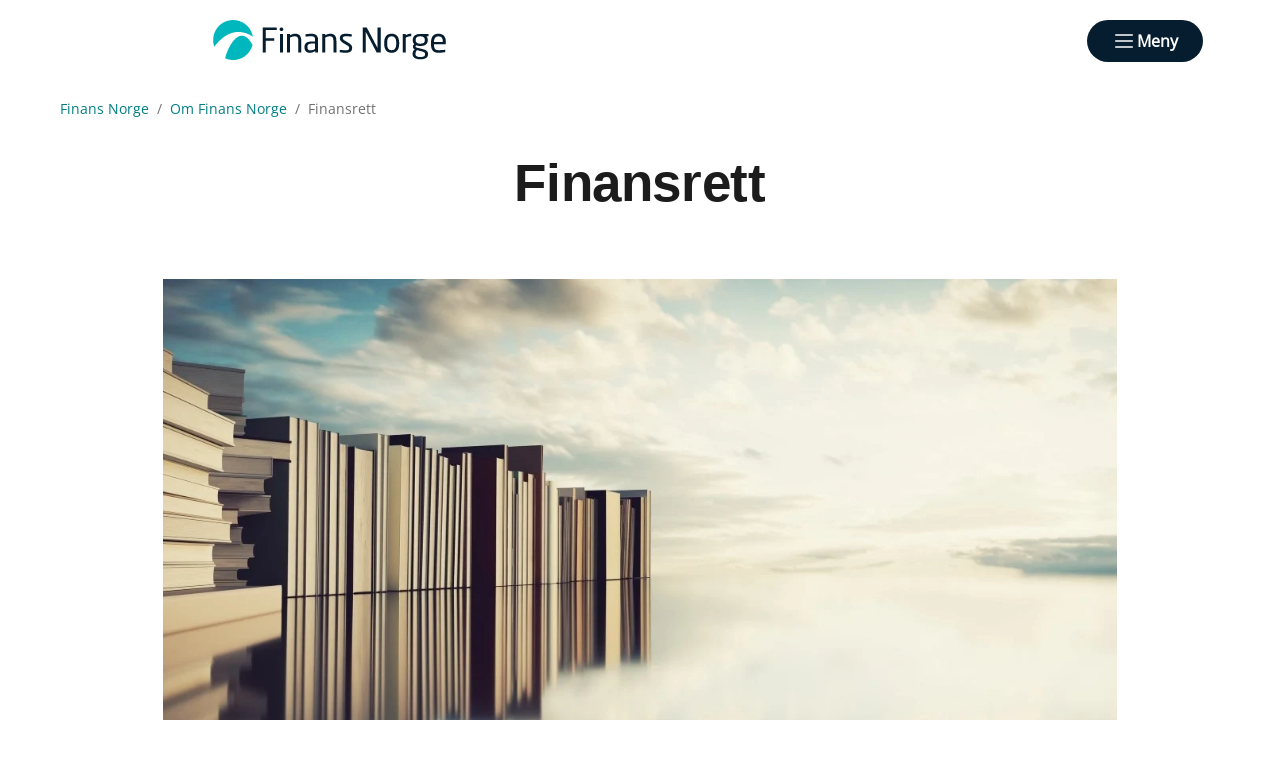

--- FILE ---
content_type: text/html; charset=utf-8
request_url: https://www.finansnorge.no/finansrett/
body_size: 11621
content:

<!doctype html>
<html prefix="og: https://ogp.me/ns#" lang="no">

<head>
    <meta charset="utf-8">
    <meta name="viewport" content="width=device-width, initial-scale=1">
    
    
        <link rel="stylesheet" href="/dist/css/finansnorge-CGVJpNCh.css" />
    
        


    <link href="https://www.finansnorge.no/om-finans-norge/finansrett/" rel="canonical" />


    
<script data-cookieconsent="ignore">
    window.dataLayer = window.dataLayer || [];
    function gtag() {
        dataLayer.push(arguments);
    }
    gtag('consent', 'default', {
        'ad_personalization': 'denied',
        'ad_storage': 'denied',
        'ad_user_data': 'denied',
        'analytics_storage': 'denied',
        'functionality_storage': 'denied',
        'personalization_storage': 'denied',
        'security_storage': 'granted',
        'wait_for_update': 500,
    });
    gtag("set", "ads_data_redaction", true);
    gtag("set", "url_passthrough", false);

    // Metadata for Google Tag Manager
    dataLayer.push({
        content: {
            category: '',
            link: '475531',
            tags: '',
            type: {
                id: '33',
                category: '2268'
            }
        }
    });
</script>

<!-- Google Tag Manager -->
<script data-cookieconsent="ignore">
    (function (w, d, s, l, i) {
        w[l] = w[l] || []; w[l].push({
            'gtm.start':
                new Date().getTime(), event: 'gtm.js'
        }); var f = d.getElementsByTagName(s)[0],
            j = d.createElement(s), dl = l != 'dataLayer' ? '&l=' + l : ''; j.async = true; j.src =
                'https://www.googletagmanager.com/gtm.js?id=' + i + dl; f.parentNode.insertBefore(j, f);
    })(window, document, 'script', 'dataLayer', 'GTM-P8T4PS');
</script>
<!-- End Google Tag Manager -->

    


<!-- Cookiebot -->
<script id="Cookiebot" src="https://consent.cookiebot.com/uc.js" data-cbid="7122fbb4-f190-4d1e-9aac-ad53d3d08e87" data-blockingmode="auto"></script>
    
<title>Finansrett</title>

<meta name="title" content="Finansrett">
<meta name="pageid" content="475531">
<meta name="description" content="Finansrett.no er Finans Norges digitale publikasjon som holder deg oppdatert om de rettslige rammebetingelsene for finansn&#230;ringen. Finansrett publiseres fire ganger &#229;rlig. Her finner du informasjon om hvordan logge inn eller kj&#248;pe abonnement.">
<meta property="og:url" content="https://www.finansnorge.no/finansrett/">
<meta property="og:image" content="https://www.finansnorge.no/globalassets/fotoware--finans-norge/2023/3/adobestock_photocreo-bednarek_3644689052.jpg?width=1200&amp;height=630&amp;mode=crop">
<meta property="og:title" content="Finansrett">
<meta property="og:description" content="Finansrett.no er Finans Norges digitale publikasjon som holder deg oppdatert om de rettslige rammebetingelsene for finansn&#230;ringen. Finansrett publiseres fire ganger &#229;rlig. Her finner du informasjon om hvordan du kan f&#229; tilgang.">
<meta property="twitter:card" content="summary_large_image">
<meta property="fb:app_id" content="977998379400363">




            <link rel="icon" href="/contentassets/0d8d4b84df6f417e9714456df93dc12f/faviconfinansnorge.png" sizes="192x192" />
            <link rel="shortcut icon" href="/contentassets/0d8d4b84df6f417e9714456df93dc12f/faviconfinansnorge.png" />
            <link rel="apple-touch-icon" href="/contentassets/0d8d4b84df6f417e9714456df93dc12f/faviconfinansnorge.png" />
            <link rel="manifest" href="/manifest.json" />

    <!-- Recaptcha -->
    <link rel="preconnect" href="https://www.google.com" />
    <link rel="preconnect" href="https://www.gstatic.com" crossorigin />
    <script data-cookieconsent="ignore" defer
        src="https://www.google.com/recaptcha/enterprise.js?render=explicit&hl=no"></script>
    <script data-cookieconsent="ignore">

        if (typeof grecaptcha === 'undefined' || typeof grecaptcha.enterprise === 'undefined') {
            grecaptcha = {
                enterprise: {}
            };
        }
        grecaptcha.enterprise.ready = grecaptcha.enterprise.ready || function (cb) {
            const c = '___grecaptcha_cfg';
            window[c] = window[c] || {};
            (window[c]['fns'] = window[c]['fns'] || []).push(cb);
        }

        // Usage
        grecaptcha.enterprise.ready(function () {
            var captchas = document.querySelectorAll(".recaptcha-element");
            captchas.forEach(function (el) {
                var widgetId = grecaptcha.enterprise.render(el, { 'sitekey': '6LcziokqAAAAAFEpqbIkordTPVP-sn6XbcmwC8gV' });
                el.setAttribute("data-recaptcha-id", widgetId);
            });
        });
    </script>

    <script data-cookieconsent="ignore">
        window.NHO = window.NHO || {};
        window.NHO.mapsApiKey = "AIzaSyCt2O4hqu--uraSTjYmU7DeQkfFf0ctJes";
    </script>

    

    



<script async src="https://siteimproveanalytics.com/js/siteanalyze_6085928.js" data-cookieconsent="ignore"></script>
    
    <script>
!function(T,l,y){var S=T.location,k="script",D="instrumentationKey",C="ingestionendpoint",I="disableExceptionTracking",E="ai.device.",b="toLowerCase",w="crossOrigin",N="POST",e="appInsightsSDK",t=y.name||"appInsights";(y.name||T[e])&&(T[e]=t);var n=T[t]||function(d){var g=!1,f=!1,m={initialize:!0,queue:[],sv:"5",version:2,config:d};function v(e,t){var n={},a="Browser";return n[E+"id"]=a[b](),n[E+"type"]=a,n["ai.operation.name"]=S&&S.pathname||"_unknown_",n["ai.internal.sdkVersion"]="javascript:snippet_"+(m.sv||m.version),{time:function(){var e=new Date;function t(e){var t=""+e;return 1===t.length&&(t="0"+t),t}return e.getUTCFullYear()+"-"+t(1+e.getUTCMonth())+"-"+t(e.getUTCDate())+"T"+t(e.getUTCHours())+":"+t(e.getUTCMinutes())+":"+t(e.getUTCSeconds())+"."+((e.getUTCMilliseconds()/1e3).toFixed(3)+"").slice(2,5)+"Z"}(),iKey:e,name:"Microsoft.ApplicationInsights."+e.replace(/-/g,"")+"."+t,sampleRate:100,tags:n,data:{baseData:{ver:2}}}}var h=d.url||y.src;if(h){function a(e){var t,n,a,i,r,o,s,c,u,p,l;g=!0,m.queue=[],f||(f=!0,t=h,s=function(){var e={},t=d.connectionString;if(t)for(var n=t.split(";"),a=0;a<n.length;a++){var i=n[a].split("=");2===i.length&&(e[i[0][b]()]=i[1])}if(!e[C]){var r=e.endpointsuffix,o=r?e.location:null;e[C]="https://"+(o?o+".":"")+"dc."+(r||"services.visualstudio.com")}return e}(),c=s[D]||d[D]||"",u=s[C],p=u?u+"/v2/track":d.endpointUrl,(l=[]).push((n="SDK LOAD Failure: Failed to load Application Insights SDK script (See stack for details)",a=t,i=p,(o=(r=v(c,"Exception")).data).baseType="ExceptionData",o.baseData.exceptions=[{typeName:"SDKLoadFailed",message:n.replace(/\./g,"-"),hasFullStack:!1,stack:n+"\nSnippet failed to load ["+a+"] -- Telemetry is disabled\nHelp Link: https://go.microsoft.com/fwlink/?linkid=2128109\nHost: "+(S&&S.pathname||"_unknown_")+"\nEndpoint: "+i,parsedStack:[]}],r)),l.push(function(e,t,n,a){var i=v(c,"Message"),r=i.data;r.baseType="MessageData";var o=r.baseData;return o.message='AI (Internal): 99 message:"'+("SDK LOAD Failure: Failed to load Application Insights SDK script (See stack for details) ("+n+")").replace(/\"/g,"")+'"',o.properties={endpoint:a},i}(0,0,t,p)),function(e,t){if(JSON){var n=T.fetch;if(n&&!y.useXhr)n(t,{method:N,body:JSON.stringify(e),mode:"cors"});else if(XMLHttpRequest){var a=new XMLHttpRequest;a.open(N,t),a.setRequestHeader("Content-type","application/json"),a.send(JSON.stringify(e))}}}(l,p))}function i(e,t){f||setTimeout(function(){!t&&m.core||a()},500)}var e=function(){var n=l.createElement(k);n.src=h;var e=y[w];return!e&&""!==e||"undefined"==n[w]||(n[w]=e),n.onload=i,n.onerror=a,n.onreadystatechange=function(e,t){"loaded"!==n.readyState&&"complete"!==n.readyState||i(0,t)},n}();y.ld<0?l.getElementsByTagName("head")[0].appendChild(e):setTimeout(function(){l.getElementsByTagName(k)[0].parentNode.appendChild(e)},y.ld||0)}try{m.cookie=l.cookie}catch(p){}function t(e){for(;e.length;)!function(t){m[t]=function(){var e=arguments;g||m.queue.push(function(){m[t].apply(m,e)})}}(e.pop())}var n="track",r="TrackPage",o="TrackEvent";t([n+"Event",n+"PageView",n+"Exception",n+"Trace",n+"DependencyData",n+"Metric",n+"PageViewPerformance","start"+r,"stop"+r,"start"+o,"stop"+o,"addTelemetryInitializer","setAuthenticatedUserContext","clearAuthenticatedUserContext","flush"]),m.SeverityLevel={Verbose:0,Information:1,Warning:2,Error:3,Critical:4};var s=(d.extensionConfig||{}).ApplicationInsightsAnalytics||{};if(!0!==d[I]&&!0!==s[I]){var c="onerror";t(["_"+c]);var u=T[c];T[c]=function(e,t,n,a,i){var r=u&&u(e,t,n,a,i);return!0!==r&&m["_"+c]({message:e,url:t,lineNumber:n,columnNumber:a,error:i}),r},d.autoExceptionInstrumented=!0}return m}(y.cfg);function a(){y.onInit&&y.onInit(n)}(T[t]=n).queue&&0===n.queue.length?(n.queue.push(a),n.trackPageView({})):a()}(window,document,{src: "https://js.monitor.azure.com/scripts/b/ai.2.gbl.min.js", crossOrigin: "anonymous", cfg: {instrumentationKey:'a0b3a2fe-5d4b-4969-9fe8-fb8ed48fa958', disableCookiesUsage: false }});
</script>

    <meta name="format-detection" content="telephone=no">
    <meta name="render-time" content="2026-01-21 21:37:23Z">

    
    
        <script type="module" data-cookieconsent="ignore" src="/dist/js/global-Bt9-ai8b.js"></script>
    
    


</head>

<body class="article-page skin-finansnorge">

    

<!-- Google Tag Manager (noscript) -->
<noscript><iframe src="https://www.googletagmanager.com/ns.html?id=GTM-P8T4PS&amp;content.type.id=33&amp;content.link=475531&amp;content.category=&amp;content.type.category=2268&amp;content.tags=" height="0" width="0" style="display:none;visibility:hidden"></iframe></noscript>
<!-- End Google Tag Manager (noscript) -->

    

    <a href="#hovedinnhold" class="skip-link" tabindex="1">Hopp til hovedinnhold</a>

    

    


<header class="site-header" id="site-header">



<nav class="site-header__associationswrap" aria-label="NHO-fellesskapet">
    <ol class="site-header__associations">
        <li>
            <a class="menu-link " href="https://www.nho.no/"><span>NHO</span></a>
        </li>
            <li class="associations-dropdown">
                <button aria-controls="dropdown-regionoffices-desktop" aria-expanded="false" type="button" class="btn--plain  associations-dropdown__trigger">
                    <span class="menu-link">Regionkontor</span>
                    <span class="ph-light ph-caret-down  associations-dropdown__openicon"></span>
                </button>

                <ul class="associations-dropdown__list" id="dropdown-regionoffices-desktop" aria-hidden="true">
                        <li>
                            <a class="menu-link " href="https://www.nho.no/regionforeninger/">
                                <span>
                                    Alle regionkontor
                                </span>
                            </a>
                        </li>
                        <li>
                            <a class="menu-link " href="https://www.nho.no/regionforeninger/nho-agder/">
                                <span>
                                    NHO Agder
                                </span>
                            </a>
                        </li>
                        <li>
                            <a class="menu-link " href="https://www.nho.no/regionforeninger/nho-arktis/">
                                <span>
                                    NHO Arktis
                                </span>
                            </a>
                        </li>
                        <li>
                            <a class="menu-link " href="https://www.nho.no/regionforeninger/nho-innlandet/">
                                <span>
                                    NHO Innlandet
                                </span>
                            </a>
                        </li>
                        <li>
                            <a class="menu-link " href="https://www.nho.no/regionforeninger/nho-more-romsdal/">
                                <span>
                                    NHO M&#xF8;re og Romsdal
                                </span>
                            </a>
                        </li>
                        <li>
                            <a class="menu-link " href="https://www.nho.no/regionforeninger/nho-nordland/">
                                <span>
                                    NHO Nordland
                                </span>
                            </a>
                        </li>
                        <li>
                            <a class="menu-link " href="https://www.nho.no/regionforeninger/nho-rogaland/">
                                <span>
                                    NHO Rogaland
                                </span>
                            </a>
                        </li>
                        <li>
                            <a class="menu-link " href="https://www.nho.no/regionforeninger/nho-trondelag/">
                                <span>
                                    NHO Tr&#xF8;ndelag
                                </span>
                            </a>
                        </li>
                        <li>
                            <a class="menu-link " href="https://www.nho.no/regionforeninger/nho-vestfold-telemark/">
                                <span>
                                    NHO Vestfold og Telemark
                                </span>
                            </a>
                        </li>
                        <li>
                            <a class="menu-link " href="https://www.nho.no/regionforeninger/nho-vestland/">
                                <span>
                                    NHO Vestland
                                </span>
                            </a>
                        </li>
                        <li>
                            <a class="menu-link " href="https://www.nho.no/regionforeninger/nho-viken-oslo/">
                                <span>
                                    NHO Viken Oslo
                                </span>
                            </a>
                        </li>
                </ul>
            </li>
        
            <li class="associations-dropdown">
                <button aria-controls="dropdown-nhofederations-desktop" aria-expanded="false" type="button" class="btn--plain  associations-dropdown__trigger">
                    <span class="menu-link">Landsforeninger</span>
                    <span class="ph-light ph-caret-down  associations-dropdown__toggleicon"></span>
                </button>
                <ul class="associations-dropdown__list" id="dropdown-nhofederations-desktop" aria-hidden="true">
                        <li>
                            <a class="menu-link " href="https://www.nho.no/landsforeninger/">
                                <span>
                                    Alle landsforeninger
                                </span>
                            </a>
                        </li>
                        <li>
                            <a class="menu-link " href="https://www.abelia.no/">
                                <span>
                                    Abelia
                                </span>
                            </a>
                        </li>
                        <li>
                            <a class="menu-link " href="/">
                                <span>
                                    Finans Norge
                                </span>
                            </a>
                        </li>
                        <li>
                            <a class="menu-link " href="https://www.fornybarnorge.no/">
                                <span>
                                    Fornybar Norge
                                </span>
                            </a>
                        </li>
                        <li>
                            <a class="menu-link " href="https://www.mediebedriftene.no/">
                                <span>
                                    MBL
                                </span>
                            </a>
                        </li>
                        <li>
                            <a class="menu-link " href="https://www.nbf.no/">
                                <span>
                                    NBF
                                </span>
                            </a>
                        </li>
                        <li>
                            <a class="menu-link " href="https://www.nhobyggenaringen.no/">
                                <span>
                                    NHO Byggen&#xE6;ringen
                                </span>
                            </a>
                        </li>
                        <li>
                            <a class="menu-link " href="https://www.nhoelektro.no/">
                                <span>
                                    NHO Elektro
                                </span>
                            </a>
                        </li>
                        <li>
                            <a class="menu-link " href="https://www.nhogeneo.no/">
                                <span>
                                    NHO Geneo
                                </span>
                            </a>
                        </li>
                        <li>
                            <a class="menu-link " href="https://www.nholt.no/">
                                <span>
                                    NHO Logistikk og Transport
                                </span>
                            </a>
                        </li>
                        <li>
                            <a class="menu-link " href="https://www.nholuftfart.no/">
                                <span>
                                    NHO Luftfart
                                </span>
                            </a>
                        </li>
                        <li>
                            <a class="menu-link " href="https://www.nhomd.no/">
                                <span>
                                    NHO Mat og Drikke
                                </span>
                            </a>
                        </li>
                        <li>
                            <a class="menu-link " href="https://www.nhoreiseliv.no/">
                                <span>
                                    NHO Reiseliv
                                </span>
                            </a>
                        </li>
                        <li>
                            <a class="menu-link " href="https://www.nhosh.no/">
                                <span>
                                    NHO Service og Handel
                                </span>
                            </a>
                        </li>
                        <li>
                            <a class="menu-link " href="https://www.nhosjofart.no/">
                                <span>
                                    NHO Sj&#xF8;fart
                                </span>
                            </a>
                        </li>
                        <li>
                            <a class="menu-link " href="https://www.transport.no/">
                                <span>
                                    NHO Transport
                                </span>
                            </a>
                        </li>
                        <li>
                            <a target="_blank" class="menu-link " href="https://www.norskindustri.no/">
                                <span>
                                    Norsk Industri
                                </span>
                            </a>
                        </li>
                        <li>
                            <a class="menu-link " href="https://www.offshorenorge.no/">
                                <span>
                                    Offshore Norge
                                </span>
                            </a>
                        </li>
                        <li>
                            <a class="menu-link " href="https://sjomatnorge.no/">
                                <span>
                                    Sj&#xF8;mat Norge
                                </span>
                            </a>
                        </li>
                </ul>
            </li>


        
    </ol>
</nav>    <div class="site-header__main">
        <div class="site-header__logo">
                <a href="/">
                    <img src="/siteassets/finans-norge-logo.svg" alt="Finans Norges logo." />
                </a>
        </div>
        <div class="site-header__actions">
            <ul class="site-header__actions-items">
                <li class="site-header__actions-togglesearch">
                    <button data-expand-menu aria-controls="site-header-searchsection" aria-expanded="false" type="button" class="btn btn--link  ">
                        <span class="ph-light ph-x  site-header__actions-closeicon"></span>
                        <span class="site-header__actions-toggleopen">Søk</span>
                        <span class="site-header__actions-toggleclose">Lukk</span>
                    </button>
                </li>
                    <li>
                        

        <div class="site-header__actions-login--desktop">
            <a href="/login" class="btn btn--link  ">
                Logg inn
            </a>
        </div>
        <div class="site-header__actions-login--mobile">
            <a href="/login" class="btn--plain  ">
                Logg inn
            </a>
        </div>

                    </li>

                <li class="site-header__menu-toggle-container">
                    <button data-expand-menu aria-expanded="false" aria-controls="site-header-menusection" type="button" class="btn btn--primary  site-header__menu-toggle">
                        <svg xmlns="http://www.w3.org/2000/svg" viewBox="0 0 256 256" aria-hidden="true">
                            <rect width="256" height="256" fill="none" />
                            <line class="burger-line1" x1="40" y1="128" x2="216" y2="128" fill="none"
                                stroke="currentColor" stroke-linecap="round" stroke-linejoin="round"
                                stroke-width="16" />
                            <line class="burger-line2" x1="40" y1="64" x2="216" y2="64" fill="none"
                                stroke="currentColor" stroke-linecap="round" stroke-linejoin="round"
                                stroke-width="16" />
                            <line class="burger-line3" x1="40" y1="192" x2="216" y2="192" fill="none"
                                stroke="currentColor" stroke-linecap="round" stroke-linejoin="round"
                                stroke-width="16" />
                        </svg>
                        <span class="site-header__menu-toggleopen">Meny</span>
                        <span class="site-header__menu-toggleclose">Lukk</span>
                    </button>
                </li>
            </ul>

        </div>
        <section class="site-header__searchwrap" id="site-header-searchsection" data-header-expandable aria-hidden="true"
            data-js-find>
            <form action="/sok/">
                <search class="site-header__search" aria-label="Globalt søk">
                    <h3 class="site-header__search-heading">
                        Hva leter du etter?
                    </h3>
                    
<div class="search-comp">    
    <label for="search-input-header" class="search-comp__label">
        S&#xF8;k
    </label>
    <div class="search-comp__searchcontainer">
        <div class="search-comp__inputwrap">
            <input id="search-input-header" class="search-comp__inputfield" name="q" type="search" 
                placeholder="S&#xF8;k..." value="" autocomplete="off" />
            <button type="button" class="search-comp__clearsearch" aria-label="Tøm input">
                <span class="ph-light ph-x  "></span>
            </button>
        </div>
        <button type="submit" aria-label="S&#xF8;k" class="search-comp__submitbtn">
            <span class="ph-light ph-magnifying-glass icon--large search-comp__submitbtn-icon"></span>
        </button>
    </div>
</div>

                    <div class="site-header__search-suggestions">
                        <ol></ol>
                    </div>
                </search>
            </form>
        </section>
        <div class="site-header__menuwrap" id="site-header-menusection" data-header-expandable aria-hidden="true">
            <div class="site-header__actions">
                <form action="/sok/">
                    <search class="site-header__search" aria-label="Globalt søk"
                        data-js-find>
                        
<div class="search-comp">    
    <label for="searc-input-header-mobile" class="search-comp__label">
        S&#xF8;k
    </label>
    <div class="search-comp__searchcontainer">
        <div class="search-comp__inputwrap">
            <input id="searc-input-header-mobile" class="search-comp__inputfield" name="q" type="search" 
                placeholder="S&#xF8;k..." value="" autocomplete="off" />
            <button type="button" class="search-comp__clearsearch" aria-label="Tøm input">
                <span class="ph-light ph-x  "></span>
            </button>
        </div>
        <button type="submit" aria-label="S&#xF8;k" class="search-comp__submitbtn">
            <span class="ph-light ph-magnifying-glass icon--large search-comp__submitbtn-icon"></span>
        </button>
    </div>
</div>


                        <div class="site-header__search-suggestions">
                            <ol data-search-suggestions></ol>
                            <a href="#" class="site-header__search-suggestions-anchor" style="display: none;">
                                <span>Se alle treff</span>
                                <span class="ph-light ph-arrow-right  "></span>
                            </a>
                        </div>
                    </search>
                </form>
                <ul class="site-header__actions-items">
                        <li>
                            

        <div class="site-header__actions-login--desktop">
            <a href="/login" class="btn btn--link  ">
                Logg inn
            </a>
        </div>
        <div class="site-header__actions-login--mobile">
            <a href="/login" class="btn--plain  ">
                Logg inn
            </a>
        </div>

                        </li>
                </ul>
            </div>
                <nav class="site-header__menu" aria-label="Hovedmeny">
                        <div class="site-header__column">
                            <h3 class="site-header__column-title" aria-controls="submenu-Aktuelt"
                                aria-expanded="false" tabindex="0">
                                    <span>Aktuelt</span>
                                    <span class="ph-light ph-caret-down  "></span>
                            </h3>
                                <ul class="site-header__column-list" id="submenu-Aktuelt"
                                    aria-hidden="true">
                                            <li>
                                                <a class="menu-link " href="/om-finans-norge/nyhetsbrev/"><span>Nyhetsbrev</span></a>
                                            </li>
                                            <li>
                                                <a class="menu-link " href="/artikler/"><span>Nyheter</span></a>
                                            </li>
                                            <li>
                                                <a class="menu-link " href="/tema/politikk/"><span>Politisk arbeid</span></a>
                                            </li>
                                            <li>
                                                <a class="menu-link " href="/meninger/"><span>Meninger og podkast</span></a>
                                            </li>
                                            <li>
                                                <a class="menu-link " href="/dokumenter/"><span>Dokumentarkiv</span></a>
                                            </li>
                                </ul>
                        </div>
                        <div class="site-header__column">
                            <h3 class="site-header__column-title" aria-controls="submenu-Bransjer-og-arbeidsliv"
                                aria-expanded="false" tabindex="0">
                                    <span>Bransjer og arbeidsliv</span>
                                    <span class="ph-light ph-caret-down  "></span>
                            </h3>
                                <ul class="site-header__column-list" id="submenu-Bransjer-og-arbeidsliv"
                                    aria-hidden="true">
                                            <li>
                                                <a class="menu-link " href="/bransjer/arbeidsliv/"><span>Arbeidsliv</span></a>
                                            </li>
                                            <li>
                                                <a class="menu-link " href="/bransjer/bank/"><span>Bank</span></a>
                                            </li>
                                            <li>
                                                <a class="menu-link " href="/bransjer/inkasso/"><span>Inkasso</span></a>
                                            </li>
                                            <li>
                                                <a class="menu-link " href="/bransjer/liv-og-pensjon/"><span>Liv og pensjon</span></a>
                                            </li>
                                            <li>
                                                <a class="menu-link " href="/bransjer/skadeforsikring/"><span>Skadeforsikring</span></a>
                                            </li>
                                </ul>
                        </div>
                        <div class="site-header__column">
                            <h3 class="site-header__column-title" aria-controls="submenu-Arrangementer"
                                aria-expanded="false" tabindex="-1">
                                    <a href="/arrangementer/">Arrangementer</a>
                                    <span class="ph-light ph-caret-down  "></span>
                            </h3>
                                <ul class="site-header__column-list" id="submenu-Arrangementer"
                                    aria-hidden="true">
                                            <li>
                                                <a class="menu-link " href="/arrangementer/"><span>Arrangementoversikt</span></a>
                                            </li>
                                            <li>
                                                <a class="menu-link " href="/om-finans-norge/finansnaringens-dag/"><span>Finansn&#xE6;ringens dag</span></a>
                                            </li>
                                </ul>
                        </div>
                        <div class="site-header__column">
                            <h3 class="site-header__column-title" aria-controls="submenu-Om-oss"
                                aria-expanded="false" tabindex="0">
                                    <span>Om oss</span>
                                    <span class="ph-light ph-caret-down  "></span>
                            </h3>
                                <ul class="site-header__column-list" id="submenu-Om-oss"
                                    aria-hidden="true">
                                            <li>
                                                <a class="menu-link " href="/om-finans-norge/"><span>Om Finans Norge</span></a>
                                            </li>
                                            <li>
                                                <a class="menu-link " href="/bli-medlem/"><span>Medlemskap og fordeler</span></a>
                                            </li>
                                            <li>
                                                <a class="menu-link " href="/om-finans-norge/kontakt-oss/"><span>Kontakt oss</span></a>
                                            </li>
                                            <li>
                                                <a class="menu-link " href="/om-finans-norge/presse/"><span>Presse</span></a>
                                            </li>
                                            <li>
                                                <a class="menu-link " href="/ansatte/"><span>Ansatte</span></a>
                                            </li>
                                            <li>
                                                <a class="menu-link " href="/om-finans-norge/styrer-og-utvalg/"><span>Styrer og utvalg</span></a>
                                            </li>
                                </ul>
                        </div>
                        <div class="site-header__column">
                            <h3 class="site-header__column-title" aria-controls="submenu-Tall-og-fakta"
                                aria-expanded="false" tabindex="-1">
                                    <a href="/">Tall og fakta</a>
                                    <span class="ph-light ph-caret-down  "></span>
                            </h3>
                                <ul class="site-header__column-list" id="submenu-Tall-og-fakta"
                                    aria-hidden="true">
                                            <li>
                                                <a class="menu-link " href="/tema/statistikk-og-analyse/"><span>Alle tall og fakta</span></a>
                                            </li>
                                            <li>
                                                <a class="menu-link " href="/tema/statistikk-og-analyse/fakta-om-finansnaringen/"><span>Fakta om norsk finansn&#xE6;ring</span></a>
                                            </li>
                                            <li>
                                                <a class="menu-link " href="/tema/statistikk-og-analyse/forventningsbarometeret/"><span>Forventningsbarometeret</span></a>
                                            </li>
                                            <li>
                                                <a class="menu-link " href="/tema/statistikk-og-analyse/arbeidsliv/finansnaringens-kompetansebehov/kompetansesjekken/"><span>Kompetansesjekken</span></a>
                                            </li>
                                            <li>
                                                <a class="menu-link " href="/tema/statistikk-og-analyse/klimarapporten/"><span>Klimarapporten</span></a>
                                            </li>
                                </ul>
                        </div>
                        <div class="site-header__column">
                            <h3 class="site-header__column-title" aria-controls="submenu-Tema"
                                aria-expanded="false" tabindex="0">
                                    <span>Tema</span>
                                    <span class="ph-light ph-caret-down  "></span>
                            </h3>
                                <ul class="site-header__column-list" id="submenu-Tema"
                                    aria-hidden="true">
                                            <li>
                                                <a class="menu-link " href="/tema/avtaler-normer-og-regler/"><span>Avtaler, normer og regler</span></a>
                                            </li>
                                            <li>
                                                <a class="menu-link " href="/tema/barekraft-og-klima/"><span>B&#xE6;rekraftig finans</span></a>
                                            </li>
                                            <li>
                                                <a class="menu-link " href="/tema/digitalisering/"><span>Digital robusthet</span></a>
                                            </li>
                                            <li>
                                                <a class="menu-link " href="/bransjer/arbeidsliv/lonn-og-tariff/"><span>L&#xF8;nn og tariff</span></a>
                                            </li>
                                            <li>
                                                <a class="menu-link " href="/tema/personlig-okonomi/"><span>Personlig &#xF8;konomi</span></a>
                                            </li>
                                            <li>
                                                <a class="menu-link " href="/tema/trygge-forbrukere/"><span>Trygge forbrukere</span></a>
                                            </li>
                                            <li>
                                                <a class="menu-link " href="/tema/okonomisk-kriminalitet/"><span>&#xD8;konomisk kriminalitet</span></a>
                                            </li>
                                </ul>
                        </div>
                </nav>


<nav class="site-header__associationswrap" aria-label="NHO-fellesskapet">
    <ol class="site-header__associations">
        <li>
            <a class="menu-link " href="https://www.nho.no/"><span>NHO</span></a>
        </li>
            <li class="associations-dropdown">
                <button aria-controls="dropdown-regionoffices-mobile" aria-expanded="false" type="button" class="btn--plain  associations-dropdown__trigger">
                    <span class="menu-link">Regionkontor</span>
                    <span class="ph-light ph-caret-down  associations-dropdown__openicon"></span>
                </button>

                <ul class="associations-dropdown__list" id="dropdown-regionoffices-mobile" aria-hidden="true">
                        <li>
                            <a class="menu-link " href="https://www.nho.no/regionforeninger/">
                                <span>
                                    Alle regionkontor
                                </span>
                            </a>
                        </li>
                        <li>
                            <a class="menu-link " href="https://www.nho.no/regionforeninger/nho-agder/">
                                <span>
                                    NHO Agder
                                </span>
                            </a>
                        </li>
                        <li>
                            <a class="menu-link " href="https://www.nho.no/regionforeninger/nho-arktis/">
                                <span>
                                    NHO Arktis
                                </span>
                            </a>
                        </li>
                        <li>
                            <a class="menu-link " href="https://www.nho.no/regionforeninger/nho-innlandet/">
                                <span>
                                    NHO Innlandet
                                </span>
                            </a>
                        </li>
                        <li>
                            <a class="menu-link " href="https://www.nho.no/regionforeninger/nho-more-romsdal/">
                                <span>
                                    NHO M&#xF8;re og Romsdal
                                </span>
                            </a>
                        </li>
                        <li>
                            <a class="menu-link " href="https://www.nho.no/regionforeninger/nho-nordland/">
                                <span>
                                    NHO Nordland
                                </span>
                            </a>
                        </li>
                        <li>
                            <a class="menu-link " href="https://www.nho.no/regionforeninger/nho-rogaland/">
                                <span>
                                    NHO Rogaland
                                </span>
                            </a>
                        </li>
                        <li>
                            <a class="menu-link " href="https://www.nho.no/regionforeninger/nho-trondelag/">
                                <span>
                                    NHO Tr&#xF8;ndelag
                                </span>
                            </a>
                        </li>
                        <li>
                            <a class="menu-link " href="https://www.nho.no/regionforeninger/nho-vestfold-telemark/">
                                <span>
                                    NHO Vestfold og Telemark
                                </span>
                            </a>
                        </li>
                        <li>
                            <a class="menu-link " href="https://www.nho.no/regionforeninger/nho-vestland/">
                                <span>
                                    NHO Vestland
                                </span>
                            </a>
                        </li>
                        <li>
                            <a class="menu-link " href="https://www.nho.no/regionforeninger/nho-viken-oslo/">
                                <span>
                                    NHO Viken Oslo
                                </span>
                            </a>
                        </li>
                </ul>
            </li>
        
            <li class="associations-dropdown">
                <button aria-controls="dropdown-nhofederations-mobile" aria-expanded="false" type="button" class="btn--plain  associations-dropdown__trigger">
                    <span class="menu-link">Landsforeninger</span>
                    <span class="ph-light ph-caret-down  associations-dropdown__toggleicon"></span>
                </button>
                <ul class="associations-dropdown__list" id="dropdown-nhofederations-mobile" aria-hidden="true">
                        <li>
                            <a class="menu-link " href="https://www.nho.no/landsforeninger/">
                                <span>
                                    Alle landsforeninger
                                </span>
                            </a>
                        </li>
                        <li>
                            <a class="menu-link " href="https://www.abelia.no/">
                                <span>
                                    Abelia
                                </span>
                            </a>
                        </li>
                        <li>
                            <a class="menu-link " href="/">
                                <span>
                                    Finans Norge
                                </span>
                            </a>
                        </li>
                        <li>
                            <a class="menu-link " href="https://www.fornybarnorge.no/">
                                <span>
                                    Fornybar Norge
                                </span>
                            </a>
                        </li>
                        <li>
                            <a class="menu-link " href="https://www.mediebedriftene.no/">
                                <span>
                                    MBL
                                </span>
                            </a>
                        </li>
                        <li>
                            <a class="menu-link " href="https://www.nbf.no/">
                                <span>
                                    NBF
                                </span>
                            </a>
                        </li>
                        <li>
                            <a class="menu-link " href="https://www.nhobyggenaringen.no/">
                                <span>
                                    NHO Byggen&#xE6;ringen
                                </span>
                            </a>
                        </li>
                        <li>
                            <a class="menu-link " href="https://www.nhoelektro.no/">
                                <span>
                                    NHO Elektro
                                </span>
                            </a>
                        </li>
                        <li>
                            <a class="menu-link " href="https://www.nhogeneo.no/">
                                <span>
                                    NHO Geneo
                                </span>
                            </a>
                        </li>
                        <li>
                            <a class="menu-link " href="https://www.nholt.no/">
                                <span>
                                    NHO Logistikk og Transport
                                </span>
                            </a>
                        </li>
                        <li>
                            <a class="menu-link " href="https://www.nholuftfart.no/">
                                <span>
                                    NHO Luftfart
                                </span>
                            </a>
                        </li>
                        <li>
                            <a class="menu-link " href="https://www.nhomd.no/">
                                <span>
                                    NHO Mat og Drikke
                                </span>
                            </a>
                        </li>
                        <li>
                            <a class="menu-link " href="https://www.nhoreiseliv.no/">
                                <span>
                                    NHO Reiseliv
                                </span>
                            </a>
                        </li>
                        <li>
                            <a class="menu-link " href="https://www.nhosh.no/">
                                <span>
                                    NHO Service og Handel
                                </span>
                            </a>
                        </li>
                        <li>
                            <a class="menu-link " href="https://www.nhosjofart.no/">
                                <span>
                                    NHO Sj&#xF8;fart
                                </span>
                            </a>
                        </li>
                        <li>
                            <a class="menu-link " href="https://www.transport.no/">
                                <span>
                                    NHO Transport
                                </span>
                            </a>
                        </li>
                        <li>
                            <a target="_blank" class="menu-link " href="https://www.norskindustri.no/">
                                <span>
                                    Norsk Industri
                                </span>
                            </a>
                        </li>
                        <li>
                            <a class="menu-link " href="https://www.offshorenorge.no/">
                                <span>
                                    Offshore Norge
                                </span>
                            </a>
                        </li>
                        <li>
                            <a class="menu-link " href="https://sjomatnorge.no/">
                                <span>
                                    Sj&#xF8;mat Norge
                                </span>
                            </a>
                        </li>
                </ul>
            </li>


        
    </ol>
</nav>        </div>
    </div>
</header>


    
        <script type="module" data-cookieconsent="ignore" src="/dist/js/site-header-BU8eWBNq.js"></script>
    
    




    

<div class="container">
    <nav class="breadcrumbs" aria-label="Du er her på nettstedet:">
        <ol class="breadcrumbs__list">
                <li class="breadcrumbs__item">
                        <a class="breadcrumbs__link" href="/">Finans Norge</a>
                </li>
                <li class="breadcrumbs__item">
                        <a class="breadcrumbs__link" href="/om-finans-norge/">Om Finans Norge</a>
                </li>
                <li class="breadcrumbs__item">
                        <span aria-current="page" class="breadcrumbs__text">Finansrett</span>
                </li>
        </ol>
    </nav>
</div>


    <main id="hovedinnhold">
        


<div class="page-article">

    



    <div class="container">

        

        <div class="row">
            <div class="page-center page-article-content">
                <div class="block-intro">
                    <div class="block-intro-header">

                        <h1 >Finansrett</h1>

                        

                        <div class="block-meta block-meta-focus">

                                <div class="block-meta-info block-meta__font-weight">
                                    <div></div>
                                </div>

                        </div>
                    </div>

                    

<div class="block-intro-image ">
    <img alt="Illustrasjon av b&#xF8;ker pent plassert i et vann foran en horisont. Foto." loading="lazy" src="/globalassets/fotoware--finans-norge/2023/3/adobestock_photocreo-bednarek_3644689052.jpg?mode=crop&amp;quality=100&amp;width=1300" srcset="/globalassets/fotoware--finans-norge/2023/3/adobestock_photocreo-bednarek_3644689052.jpg?mode=crop&amp;quality=100&amp;width=1950 1.5x, /globalassets/fotoware--finans-norge/2023/3/adobestock_photocreo-bednarek_3644689052.jpg?mode=crop&amp;quality=100&amp;width=2600 2x, /globalassets/fotoware--finans-norge/2023/3/adobestock_photocreo-bednarek_3644689052.jpg?mode=crop&amp;quality=100&amp;width=3900 3x" width="1300" />

        <p>Medlemsfordel: Alle medlemmer av Finans Norge f&#xE5;r fri tilgang til Finansrett.no. Foto: photocreo bednarek / Adobe stock</p>
</div>


                    



                    <p class="block-intro-text">Finansrett.no er Finans Norges digitale publikasjon som holder deg oppdatert om de rettslige rammebetingelsene for finansn&#xE6;ringen. Finansrett publiseres fire ganger &#xE5;rlig. Her finner du informasjon om hvordan du kan f&#xE5; tilgang.</p>

                    

                        <div class="block-intro-tools">
                            <div class="block-share share">
                                <div class="block-share-content">
                                        <h2>Del denne siden:</h2>



<ul class="share-list ">

        <li class="share-list-item">
            <a href="https://www.facebook.com/sharer/sharer.php?u=https%3a%2f%2fwww.finansnorge.no%2ffinansrett%2f" target="_blank" rel="noopener noreferrer" title="Facebook">
                <i class="icon ph-light ph-facebook-logo"></i><span class="sr-only">Facebook</span>
            </a>
        </li>
        <li class="share-list-item">
            <a href="https://www.linkedin.com/shareArticle?url=https%3a%2f%2fwww.finansnorge.no%2ffinansrett%2f&amp;title=Finansrett&amp;mini=true" target="_blank" rel="noopener noreferrer" title="LinkedIn">
                <i class="icon ph-light ph-linkedin-logo"></i><span class="sr-only">LinkedIn</span>
            </a>
        </li>
        <li class="share-list-item">
            <a href="mailto:?subject=Finansrett&amp;body=https%3a%2f%2fwww.finansnorge.no%2ffinansrett%2f" target="_blank" rel="noopener noreferrer" title="E-post">
                <i class="icon ph-light ph-envelope"></i><span class="sr-only">E-post</span>
            </a>
        </li>

    <li class="share-list-item">
        <button type="button" class="new-button new-button--plain js-current-url-copy" aria-labelledby="buttonLabel"
                title="Kopier lenke">
                <span class="ph-light ph-link  icon"></span>
                <span class="sr-only" id="buttonLabel">Kopier lenke</span>
        </button>
    </li>
</ul>


    
        <script type="module" data-cookieconsent="ignore" src="/dist/js/blocks/url-copy-CIsKWew5.js"></script>
    
    
                                </div>
                            </div>
                        </div>
                </div>
            </div>
        </div>

        


        <div class="row">
            <div class="page-center page-article-content">
                


<div class='wysiwyg'>

<p>Artiklene gjelder b&aring;de utviklingen i Norge (aktuelle lov- og forskriftssaker, h&oslash;ringssaker, nye rundskriv fra myndighetene, bransjeavtaler mv.) og i EU/E&Oslash;S (utviklingen av nye direktiver/forordninger og retningslinjer fra de europeiske tilsynsorganene (ESA-ene).</p>
<p>Nye digitale utgaver publiseres fire ganger i &aring;ret, fortrinnsvis mars, juni, september og desember.</p>
<p>N&aring;r man har logget inn p&aring;&nbsp;<a href="https://www.finansrett.no/" target="_blank" rel="noopener">Finansrett.no</a> kan man bruke friteksts&oslash;k for &aring; enkelt finne relevante artikler innenfor avgrensede temaer.&nbsp;</p>
<div class="block">



<div class="block-text block-text-editorial block-text-collapsed block-text-quinary">
    


    <div class="block-heading">
<h1 class="block-heading__heading block-heading__heading--bold">

Fri tilgang for Finans Norges medlemmer</h1>    </div>


    <div class="block-text-content">
            <h2>
Slik f&#xE5;r du fri tilgang til Finansrett.no            </h2>
        <div class="block-text-body">
            


<div class='wysiwyg'>

<p><a href="https://www.finansrett.no/" target="_blank" rel="noopener">Logg inn p&aring; Finansrett.no</a> med samme brukernavn og passord som p&aring; finansnorge.no (*). Har du glemt din bruker eller passord? Da kan du velge Logg inn og "glemt passord", eller <a href="/tilgang-til-lukket-medlemsinnhold/">opprette medlemsbruker p&aring; finansnorge.no</a>.</p>
<p><em>(*) Fri tilgang til Finansrett.no gjelder for ansatte i Finans Norges n&aelig;ringspolitiske medlemsbedrifter. Medlemmer som kun har arbeidsgivermedlemskap kan kj&oslash;pe abonnement for &aring; f&aring; tilgang til Finansrett.</em></p>
<p><strong>&Oslash;nsker du &aring; bli varslet n&aring;r et nytt nummer av Finansrett er klart?</strong> <br />Her kan du abonnere p&aring; <a href="https://www.finansrett.no/nyhetsbrev/">Finansrett nyhetsbrev</a>.</p>
<p><strong>Visste du at?&nbsp;</strong>Du vil f&aring; tilgang til alle utgivelser helt tilbake til &aring;r 2000, i tillegg til eldre utgaver av Bankjuristen og Aktuelt om Bankjus som ble utgitt av hhv. Bankforeningen og Sparebankforeningen.</p>
</div>



        </div>
    </div>
</div></div>
<h5>Kj&oslash;p abonnement til Finansrett.no</h5>
<p>Bedrifter som ikke er medlem av Finans Norge eller som kun har arbeidsgivermedlemskap hos Finans Norge, kan kj&oslash;pe tilgang til Finansrett. I 2025 koster tilgang kr. 14 350 per &aring;r (&aring;rsabonnement).</p>
<p>Du kan bestille abonnementet i skjemaet nedenfor eller <a href="mailto:finansrett@finansnorge.no">ta kontakt</a> dersom du har sp&oslash;rsm&aring;l. Dersom du i tillegg &oslash;nsker &aring; motta varsel n&aring;r nytt nummer av Finansrett er klart, kan du abonnere p&aring;&nbsp;<a href="https://www.finansrett.no/nyhetsbrev/" target="_blank" rel="noopener">Finansrett nyhetsbrev</a>.</p>
<div class="block">



<div class="block-text block-text-plain">
    




    <div class="block-text-content">
        <div class="block-text-body">
            


                <div class="block-code-container" id="id-a5314e7d-79fe-4439-9419-48eecd9ae631">
                    <div class="block-code-code">
                        <script type="text/javascript" src="https://form.jotform.com/jsform/230745704734053"></script>
                    </div>
                </div>

        </div>
    </div>
</div></div>
<p>&nbsp;</p>
<h4>Kontaktinformasjon</h4>
<p>E-post:&nbsp;<a href="mailto:finansrett@finansnorge.no">finansrett@finansnorge.no</a></p>
<p>Telefon:&nbsp;<strong>23 28 42 00&nbsp;</strong>(sentralbord)</p>
</div>

            </div>
        </div>

        
<div><div class="row0 row row--same-type"><div class="block one-half">

<div class="block-person">
    <div class="block-person-content">
        <div class="block-person-image-wrap">
<img alt="" class="block-person-image" height="300" loading="lazy" src="/contentassets/8ad548d98c1947a8aa59c4b5f115c7db/lise.jpg?mode=crop&amp;quality=100&amp;width=225&amp;height=300" srcset="/contentassets/8ad548d98c1947a8aa59c4b5f115c7db/lise.jpg?mode=crop&amp;quality=100&amp;width=337&amp;height=450 1.5x, /contentassets/8ad548d98c1947a8aa59c4b5f115c7db/lise.jpg?mode=crop&amp;quality=100&amp;width=450&amp;height=600 2x, /contentassets/8ad548d98c1947a8aa59c4b5f115c7db/lise.jpg?mode=crop&amp;quality=100&amp;width=675&amp;height=900 3x" width="225" />        </div>

            <div class="block-person-body">
                <ul class="block-person-list">

                        <li class="block-person-name">


Lise Ljungmann Haugen</li>

                        <li class="block-person-role">Fagdirekt&#xF8;r og advokat</li>

                        <li class="block-person-mail">
                            <i class="ph-light ph-envelope"></i><a href="mailto:lise.ljungmann.haugen@finansnorge.no">lise.ljungmann.haugen@finansnorge.no</a>
                        </li>

                        <li class="block-person-phone">
                            <i class="ph-light ph-device-mobile"></i><a  href='tel:+47-90-11-94-42'>90 11 94 42</a>
                        </li>


                </ul>
                

            </div>

    </div>
</div>
</div><div class="block one-half">

<div class="block-person">
    <div class="block-person-content">
        <div class="block-person-image-wrap">
<img alt="" class="block-person-image" height="300" loading="lazy" src="/contentassets/80cb329e68224738a483566807c055a8/prebensen.png?mode=crop&amp;quality=100&amp;width=225&amp;height=300" srcset="/contentassets/80cb329e68224738a483566807c055a8/prebensen.png?mode=crop&amp;quality=100&amp;width=337&amp;height=450 1.5x, /contentassets/80cb329e68224738a483566807c055a8/prebensen.png?mode=crop&amp;quality=100&amp;width=450&amp;height=600 2x, /contentassets/80cb329e68224738a483566807c055a8/prebensen.png?mode=crop&amp;quality=100&amp;width=675&amp;height=900 3x" width="225" />        </div>

            <div class="block-person-body">
                <ul class="block-person-list">

                        <li class="block-person-name">


Inger Lise Prebensen</li>

                        <li class="block-person-role">Seniorkonsulent</li>

                        <li class="block-person-mail">
                            <i class="ph-light ph-envelope"></i><a href="mailto:inger.lise.prebensen@finansnorge.no">inger.lise.prebensen@finansnorge.no</a>
                        </li>

                        <li class="block-person-phone">
                            <i class="ph-light ph-device-mobile"></i><a  href='tel:+47-90-74-70-05'>90 74 70 05</a>
                        </li>


                </ul>
                

            </div>

    </div>
</div>
</div></div></div>

    </div>
</div>

    </main>

    

<footer class="site-footer">
    <div class="site-footer__main">
        <section class="site-footer__column">
                <h3 class="site-footer__column-heading">
                    Finans Norge
                </h3>
            <ol class="site-footer__column-list">
                    <li>
                        Org. nr. 996 549 488
                    </li>
            </ol>

        </section>

        <section class="site-footer__column">
            <h3 class="site-footer__column-heading">
                Adresse
            </h3>

                <h4 class="site-footer__column-subheading">Besøksadresse:</h4>
                <p>
                    <span>Finansn&#xE6;ringens Hus</span>

                        <span>Hansteens gate 2</span>
                        <span>0253 Oslo</span>
                </p>
                <h4 class="site-footer__column-subheading">Postadresse:</h4>
                <p>
                    <span>Finans Norge</span>
                        <span>Postboks 2473</span>
                        <span>0202 Oslo</span>
                </p>
        </section>


        <section class="site-footer__column">
            <h3 class="site-footer__column-heading">
                Personvern og vilkår
            </h3>
            <ul class="site-footer__column-list">
                    <li>
                        <a class="menu-link menu-link--underline" href="/personvernerklaring/">
                            <span>Personvernerklæring</span>
                        </a>
                    </li>

            </ul>
        </section>

        <section class="site-footer__column">
            <h3 class="site-footer__column-heading">
                Kontakt
            </h3>
            <ul class="site-footer__column-list">
                    <li>
                        <a class="menu-link menu-link--underline" href="/om-finans-norge/kontakt-oss/">
                            <span>Kontaktinfo</span>
                        </a>
                    </li>

                    <li>
                        <a class="menu-link menu-link--underline" href="/ansatte/">
                            <span>Ansatte</span>
                        </a>
                    </li>
                    <li>
                        <a class="menu-link menu-link--underline" href="/om-finans-norge/presse/">
                            <span>Presserom</span>
                        </a>
                    </li>
            </ul>
        </section>
    </div>

    <div class="site-footer__secondary">
        <div class="site-footer__secondary-top">
            <nav title="Sosiale medie-lenker">
                


<ul class="new-footer-social-links">

        <li>
            <a href="https://www.facebook.com/Finance.Norway/" class="new-footer-social-links__link new-footer-social-links__link--facebook">
                <svg xmlns="http://www.w3.org/2000/svg" width="32" height="32" fill="#fff" viewBox="0 0 256 256">
                    <title>Facebook</title>
                    <path
                        d="M128 26a102 102 0 1 0 102 102A102.12 102.12 0 0 0 128 26Zm6 191.8V150h26a6 6 0 0 0 0-12h-26v-26a18 18 0 0 1 18-18h16a6 6 0 0 0 0-12h-16a30 30 0 0 0-30 30v26H96a6 6 0 0 0 0 12h26v67.8a90 90 0 1 1 12 0Z" />
                </svg>
            </a>
        </li>


        <li>
            <a href="https://no.linkedin.com/company/finans-norge-finance-norway" class="new-footer-social-links__link new-footer-social-links__link--linkedin">
                <svg xmlns="http://www.w3.org/2000/svg" width="32" height="32" fill="#fff" viewBox="0 0 256 256">
                    <title>LinkedIn</title>
                    <path
                        d="M216 26H40a14 14 0 0 0-14 14v176a14 14 0 0 0 14 14h176a14 14 0 0 0 14-14V40a14 14 0 0 0-14-14Zm2 190a2 2 0 0 1-2 2H40a2 2 0 0 1-2-2V40a2 2 0 0 1 2-2h176a2 2 0 0 1 2 2ZM94 112v64a6 6 0 0 1-12 0v-64a6 6 0 0 1 12 0Zm88 28v36a6 6 0 0 1-12 0v-36a22 22 0 0 0-44 0v36a6 6 0 0 1-12 0v-64a6 6 0 0 1 12 0v2.11A34 34 0 0 1 182 140ZM98 84a10 10 0 1 1-10-10 10 10 0 0 1 10 10Z" />
                </svg>
            </a>
        </li>

        <li>
            <a href="https://www.instagram.com/finansnorge/" class="new-footer-social-links__link new-footer-social-links__link--instagram">
                <svg xmlns="http://www.w3.org/2000/svg" width="32" height="32" fill="#fff" viewBox="0 0 256 256">
                    <title>Instagram</title>
                    <path
                        d="M128 82a46 46 0 1 0 46 46 46.06 46.06 0 0 0-46-46Zm0 80a34 34 0 1 1 34-34 34 34 0 0 1-34 34Zm48-136H80a54.06 54.06 0 0 0-54 54v96a54.06 54.06 0 0 0 54 54h96a54.06 54.06 0 0 0 54-54V80a54.06 54.06 0 0 0-54-54Zm42 150a42 42 0 0 1-42 42H80a42 42 0 0 1-42-42V80a42 42 0 0 1 42-42h96a42 42 0 0 1 42 42ZM190 76a10 10 0 1 1-10-10 10 10 0 0 1 10 10Z" />
                </svg>
            </a>
        </li>



</ul>

            </nav>
            <div class="site-footer__to-top">
                <button id="scrolltotop" type="button" class="btn btn--secondary  ">
                    <span>Til toppen</span>
                </button>
            </div>
        </div>
    </div>
</footer>





<div class="block-newsletter-content-popup block-promotion-popup-content-popup">






<div class="block-promotion-popup ui-summary " data-content-id="696642">
    <div class="block-promotion-popup-mobile-banner">
        <h3 class="block-promotion-popup-mobile-banner-title">Meld deg p&#xE5; v&#xE5;rt nyhetsbrev</h3>
    </div>
    <div class="block-promotion-popup-content block-promotion-popup-content-host hide-mobile">

            <div class="block-promotion-popup-required-for-firefox-and-edge">

                <div class="block-promotion-popup-image" >
                    <img alt="" loading="lazy" src="/globalassets/fotoware/2025/7/sittende---andreascathrinestefi.jpg?quality=100&amp;width=570" srcset="/globalassets/fotoware/2025/7/sittende---andreascathrinestefi.jpg?quality=100&amp;width=855 1.5x, /globalassets/fotoware/2025/7/sittende---andreascathrinestefi.jpg?quality=100&amp;width=1140 2x, /globalassets/fotoware/2025/7/sittende---andreascathrinestefi.jpg?quality=100&amp;width=1710 3x" width="570" />
                </div>
            </div>

        <div class="block-promotion-popup-body">
                <h3 >Meld deg p&#xE5; v&#xE5;rt nyhetsbrev</h3>
            <div class="block-promotion-popup-description">




<p>Vi holder deg oppdatert hver uke med nyheter, aktuelle saker, kurs og arrangementer. Er du ansatt i en av Finans Norges medlemsbedrifter, f&aring;r du en egen medlemsversjon.</p>

</div>

            <div class="block-promotion-popup-button-container">

                <a class="nho-button arrow-after" href="/om-finans-norge/nyhetsbrev/">
                    Her kan du melde deg p&#xE5;
                </a>

            </div>
        </div>

    </div>
</div>


</div>



    
        <script type="module" data-cookieconsent="ignore" src="/dist/js/site-footer-BUe9ArDf.js"></script>
    
    

    
    

    <script defer="defer" src="/Util/Find/epi-util/find.js"></script>
<script>
document.addEventListener('DOMContentLoaded',function(){if(typeof FindApi === 'function'){var api = new FindApi();api.setApplicationUrl('/');api.setServiceApiBaseUrl('/find_v2/');api.processEventFromCurrentUri();api.bindWindowEvents();api.bindAClickEvent();api.sendBufferedEvents();}})
</script>

</body>

</html>

--- FILE ---
content_type: text/plain
request_url: https://www.google-analytics.com/j/collect?v=1&_v=j102&aip=1&a=896861771&t=pageview&_s=1&dl=https%3A%2F%2Fwww.finansnorge.no%2Ffinansrett%2F&ul=en-us%40posix&dt=Finansrett&sr=1280x720&vp=1280x720&_u=YEBAAAABAAAAAC~&jid=1938012743&gjid=1040005366&cid=1910123068.1769027845&tid=UA-62554-1&_gid=1641252326.1769027845&_r=1&_slc=1&gtm=45He61k1n71P8T4PSv72269188za200zd72269188&gcs=G111&gcd=13r3r3r3r5l1&dma=0&tag_exp=103116026~103200004~104527906~104528501~104684208~104684211~105391252~115495939~115616985~115938465~115938468~116185179~116185180~117041588&z=1721232166
body_size: -451
content:
2,cG-9P507W7CR1

--- FILE ---
content_type: application/x-javascript
request_url: https://consentcdn.cookiebot.com/consentconfig/7122fbb4-f190-4d1e-9aac-ad53d3d08e87/finansnorge.no/configuration.js
body_size: 778
content:
CookieConsent.configuration.tags.push({id:189051140,type:"script",tagID:"",innerHash:"",outerHash:"",tagHash:"6349776134979",url:"https://www.google.com/recaptcha/enterprise.js?render=explicit&hl=no",resolvedUrl:"https://www.google.com/recaptcha/enterprise.js?render=explicit&hl=no",cat:[1]});CookieConsent.configuration.tags.push({id:189051141,type:"script",tagID:"",innerHash:"",outerHash:"",tagHash:"1337282097240",url:"https://consent.cookiebot.com/uc.js",resolvedUrl:"https://consent.cookiebot.com/uc.js",cat:[1]});CookieConsent.configuration.tags.push({id:189051142,type:"script",tagID:"",innerHash:"",outerHash:"",tagHash:"10195583230650",url:"https://siteimproveanalytics.com/js/siteanalyze_6085928.js",resolvedUrl:"https://siteimproveanalytics.com/js/siteanalyze_6085928.js",cat:[3]});CookieConsent.configuration.tags.push({id:189051143,type:"script",tagID:"",innerHash:"",outerHash:"",tagHash:"14484069977903",url:"",resolvedUrl:"",cat:[3,4]});CookieConsent.configuration.tags.push({id:189051144,type:"script",tagID:"",innerHash:"",outerHash:"",tagHash:"12449559946721",url:"",resolvedUrl:"",cat:[1,3]});CookieConsent.configuration.tags.push({id:189051145,type:"iframe",tagID:"",innerHash:"",outerHash:"",tagHash:"15773116846448",url:"https://nyhetsbrev.finansnorge.no/p/s/MjM1Mzk6ZGVlY2UwMDgtOGQxNi00NDU5LTllZTUtY2M1ODIxOGViYWYz",resolvedUrl:"https://nyhetsbrev.finansnorge.no/p/s/MjM1Mzk6ZGVlY2UwMDgtOGQxNi00NDU5LTllZTUtY2M1ODIxOGViYWYz",cat:[1,2]});CookieConsent.configuration.tags.push({id:189051146,type:"iframe",tagID:"",innerHash:"",outerHash:"",tagHash:"14358116368716",url:"https://www.youtube.com/embed/2rSatPQ5YuI?start=6",resolvedUrl:"https://www.youtube.com/embed/2rSatPQ5YuI?start=6",cat:[4]});CookieConsent.configuration.tags.push({id:189051147,type:"iframe",tagID:"",innerHash:"",outerHash:"",tagHash:"3866534922444",url:"https://www.youtube-nocookie.com/embed/7vRXNtkoyl0",resolvedUrl:"https://www.youtube-nocookie.com/embed/7vRXNtkoyl0",cat:[4]});CookieConsent.configuration.tags.push({id:189051162,type:"iframe",tagID:"",innerHash:"",outerHash:"",tagHash:"16872576068873",url:"https://players.brightcove.net/2821697658001/McwN5xPh_default/index.html?videoId=6253639709001",resolvedUrl:"https://players.brightcove.net/2821697658001/McwN5xPh_default/index.html?videoId=6253639709001",cat:[4]});CookieConsent.configuration.tags.push({id:189051163,type:"iframe",tagID:"",innerHash:"",outerHash:"",tagHash:"5417005551827",url:"https://datawrapper.dwcdn.net/ghZAh/1/",resolvedUrl:"https://datawrapper.dwcdn.net/ghZAh/1/",cat:[1]});CookieConsent.configuration.tags.push({id:189051166,type:"iframe",tagID:"",innerHash:"",outerHash:"",tagHash:"13747438180228",url:"https://datawrapper.dwcdn.net/m6cON/1/",resolvedUrl:"https://datawrapper.dwcdn.net/m6cON/1/",cat:[1]});CookieConsent.configuration.tags.push({id:189051167,type:"iframe",tagID:"",innerHash:"",outerHash:"",tagHash:"27406957140",url:"https://app.powerbi.com/view?r=eyJrIjoiOWMzYTkyYjUtMTM3NC00NzcwLWIxNTMtZWYxODIxYWIyNjQ1IiwidCI6IjIxYmUxM2E4LWI5MmYtNGE4MC05Y2YzLTE3MDI2ZDRhODExOCIsImMiOjh9",resolvedUrl:"https://app.powerbi.com/view?r=eyJrIjoiOWMzYTkyYjUtMTM3NC00NzcwLWIxNTMtZWYxODIxYWIyNjQ1IiwidCI6IjIxYmUxM2E4LWI5MmYtNGE4MC05Y2YzLTE3MDI2ZDRhODExOCIsImMiOjh9",cat:[1,5]});CookieConsent.configuration.tags.push({id:189051182,type:"iframe",tagID:"",innerHash:"",outerHash:"",tagHash:"11520833405670",url:"https://audiovisual.ec.europa.eu/embed/index.html?ref=I-206887&lg=INT",resolvedUrl:"https://audiovisual.ec.europa.eu/embed/index.html?ref=I-206887&lg=INT",cat:[1,2,3,5]});CookieConsent.configuration.tags.push({id:189051211,type:"iframe",tagID:"",innerHash:"",outerHash:"",tagHash:"467677417749",url:"https://www.youtube-nocookie.com/embed/EHIZPsDzHvQ",resolvedUrl:"https://www.youtube-nocookie.com/embed/EHIZPsDzHvQ",cat:[4,5]});CookieConsent.configuration.tags.push({id:189051252,type:"iframe",tagID:"",innerHash:"",outerHash:"",tagHash:"9393301823819",url:"https://www.youtube.com/embed/4tbAlc-M-tk",resolvedUrl:"https://www.youtube.com/embed/4tbAlc-M-tk",cat:[4]});